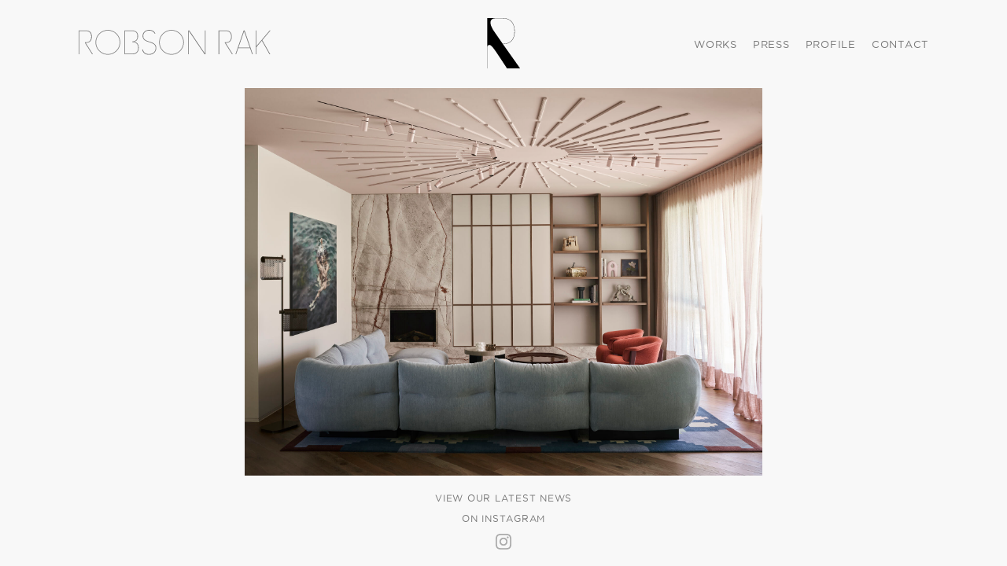

--- FILE ---
content_type: text/html; charset=UTF-8
request_url: https://www.robsonrak.com.au/
body_size: 5163
content:
<!DOCTYPE html>
<html lang="en" class="modernizr no-js">
<head>
    <meta http-equiv="content-type" content="text/html; charset=utf-8">
    <title>Robson Rak Architects &amp; Interior Designers</title>
    <meta name="viewport" content="width=device-width, initial-scale=1.0">
    <meta name="description" content="Robson Rak Pty Ltd is an established firm of architects currently undertaking a range of residential and commercial projects within the Melbourne metro and Victorian region, each sharing a common emphasis on innovative design, sustainability, and client value. Their aim is to consistently challenge a variety of architecture and design tasks and by means of a solid process find new solutions, ways to live, or atmospheric values. By leading a pragmatic workflow, influenced by site, program, budget or other parameters they strive to make every project unique, real and story telling.">
    <meta name="keywords" content="robson, rak, architects, architecture, kra, kathryn, robson, chris, rak, residential, commercial, melbourne, australia, best, award winning, interior design, australian best, good, great, rammed earth, timeless, st kilda, prahran, toorak, brighton, elsternwick, south melbourne, middle park, albert park, port melbourne, armadale, northcote, flemington, south yarra, windsor, australia">
    <meta name="apple-mobile-web-app-title" content="Robson Rak">
    <meta name="author" content="www.middlegrey.com">
    <meta property="og:title" content="Robson Rak Architects &amp; Interior Designers">
    <meta property="og:description" content="Robson Rak Pty Ltd is an established firm of architects currently undertaking a range of residential and commercial projects within the Melbourne metro and Victorian region, each sharing a common emphasis on innovative design, sustainability, and client value. Their aim is to consistently challenge a variety of architecture and design tasks and by means of a solid process find new solutions, ways to live, or atmospheric values. By leading a pragmatic workflow, influenced by site, program, budget or other parameters they strive to make every project unique, real and story telling.">
    <meta property="og:image" content="/content/images/home/robson-rak-architects-home-19.jpg">
    <meta property="og:type" content="website">
    <link href="https://www.robsonrak.com.au/styles/robson-rak-1763044087.css" rel="stylesheet" type="text/css">
    <link href="https://www.robsonrak.com.au/fonts/gotham-book.woff2" as="font" type="font/woff2" crossorigin="anonymous" rel="preload">
    <link href="https://www.robsonrak.com.au/content/icons/favicon.ico" rel="icon">
    <link href="https://www.robsonrak.com.au/content/icons/touch-icon-iphone.png" rel="apple-touch-icon">
    <link href="https://www.robsonrak.com.au/content/icons/touch-icon-ipad.png" rel="apple-touch-icon" sizes="76x76">
    <link href="https://www.robsonrak.com.au/content/icons/touch-icon-iphone-retina.png" rel="apple-touch-icon" sizes="120x120">
    <link href="https://www.robsonrak.com.au/content/icons/touch-icon-ipad-retina.png" rel="apple-touch-icon" sizes="152x152">
    <script>
        ;window.Modernizr=function(a,b,c){function z(a){j.cssText=a}function A(a,b){return z(m.join(a+";")+(b||""))}function B(a,b){return typeof a===b}function C(a,b){return!!~(""+a).indexOf(b)}function D(a,b){for(var d in a){var e=a[d];if(!C(e,"-")&&j[e]!==c)return b=="pfx"?e:!0}return!1}function E(a,b,d){for(var e in a){var f=b[a[e]];if(f!==c)return d===!1?a[e]:B(f,"function")?f.bind(d||b):f}return!1}function F(a,b,c){var d=a.charAt(0).toUpperCase()+a.slice(1),e=(a+" "+o.join(d+" ")+d).split(" ");return B(b,"string")||B(b,"undefined")?D(e,b):(e=(a+" "+p.join(d+" ")+d).split(" "),E(e,b,c))}var d="2.8.3",e={},f=!0,g=b.documentElement,h="modernizr",i=b.createElement(h),j=i.style,k,l={}.toString,m=" -webkit- -moz- -o- -ms- ".split(" "),n="Webkit Moz O ms",o=n.split(" "),p=n.toLowerCase().split(" "),q={svg:"http://www.w3.org/2000/svg"},r={},s={},t={},u=[],v=u.slice,w,x={}.hasOwnProperty,y;!B(x,"undefined")&&!B(x.call,"undefined")?y=function(a,b){return x.call(a,b)}:y=function(a,b){return b in a&&B(a.constructor.prototype[b],"undefined")},Function.prototype.bind||(Function.prototype.bind=function(b){var c=this;if(typeof c!="function")throw new TypeError;var d=v.call(arguments,1),e=function(){if(this instanceof e){var a=function(){};a.prototype=c.prototype;var f=new a,g=c.apply(f,d.concat(v.call(arguments)));return Object(g)===g?g:f}return c.apply(b,d.concat(v.call(arguments)))};return e}),r.opacity=function(){return A("opacity:.55"),/^0.55$/.test(j.opacity)},r.csstransforms=function(){return!!F("transform")},r.svg=function(){return!!b.createElementNS&&!!b.createElementNS(q.svg,"svg").createSVGRect};for(var G in r)y(r,G)&&(w=G.toLowerCase(),e[w]=r[G](),u.push((e[w]?"":"no-")+w));return e.addTest=function(a,b){if(typeof a=="object")for(var d in a)y(a,d)&&e.addTest(d,a[d]);else{a=a.toLowerCase();if(e[a]!==c)return e;b=typeof b=="function"?b():b,typeof f!="undefined"&&f&&(g.className+=" "+(b?"":"no-")+a),e[a]=b}return e},z(""),i=k=null,e._version=d,e._prefixes=m,e._domPrefixes=p,e._cssomPrefixes=o,e.testProp=function(a){return D([a])},e.testAllProps=F,g.className=g.className.replace(/(^|\s)no-js(\s|$)/,"$1$2")+(f?" js "+u.join(" "):""),e}(this,this.document);
    </script>
</head>
<body class="home">
    <div class="mobile-menu">
            <div class="menu">
                <ul>
                    <li class="works-btn"><a href="https://www.robsonrak.com.au/works/">Works</a></li>
                    <li class="press-btn"><a href="https://www.robsonrak.com.au/press/">Press</a></li>
                    <li class="profile-btn"><a href="https://www.robsonrak.com.au/profile/">Profile</a></li>
                    <li class="contact-btn"><a href="https://www.robsonrak.com.au/contact/">Contact</a></li>
                    <li class="home-btn"><a href="https://www.robsonrak.com.au/">Home</a></li>
                </ul>
            </div>
    </div>
    <div class="container">
        <div class="header">
            <button class="menu-btn">
                <span>Menu</span>
            </button>
            <h1 class="title">
                <a href="https://www.robsonrak.com.au" aria-label="Robson Rak">
                    <svg xmlns="http://www.w3.org/2000/svg" height="36px" viewBox="0 0 275 36">
                        <path d="M132.951,0.096c-9.81,0-17.743,7.935-17.743,17.743c0,9.809,7.933,17.744,17.743,17.744
                        c9.809,0,17.743-7.935,17.743-17.744C150.695,8.031,142.76,0.096,132.951,0.096z M132.951,34.717
                        c-9.328,0-16.878-7.55-16.878-16.878c0-9.327,7.55-16.877,16.878-16.877s16.876,7.55,16.876,16.877
                        C149.827,27.168,142.279,34.717,132.951,34.717z M78.634,17.07v-0.097c4.279-0.384,6.444-3.269,6.444-8.319
                        c0-4.808-3.077-7.982-8.849-7.982H65.605v34.332h10.963c5.865,0,9.569-3.269,9.569-9.425C86.136,20.82,83.539,17.166,78.634,17.07z
                         M75.75,34.14h-9.184V1.539h9.618c5.53,0,7.933,2.789,7.933,7.405c0,5.771-3.173,7.501-7.501,7.694v0.866
                        c4.183,0.096,8.559,1.633,8.559,8.126C85.174,31.446,82.049,34.14,75.75,34.14z M111.146,25.87c0,4.663-3.03,9.712-10.482,9.712
                        c-5.963,0-8.8-2.981-9.712-7.404l1.009-0.191c0.865,3.942,3.461,6.636,8.702,6.636c6.636,0,9.521-4.377,9.521-8.752
                        c0-4.903-3.653-6.492-8.751-8.079c-5.05-1.586-9.856-3.077-9.856-9.087c0-6.012,4.856-8.704,9.328-8.704
                        c3.51,0,7.308,1.251,8.895,5.194l-0.961,0.288c-1.298-3.221-4.328-4.52-7.933-4.52c-4.809,0-8.368,3.173-8.368,7.742
                        c0,4.569,2.741,6.252,9.186,8.175C108.214,18.801,111.146,21.157,111.146,25.87z M10.098,18.657l10.338,16.348H19.33L8.992,18.657
                        v-0.866h1.153c5.241,0,7.79-2.788,7.79-8.126c0-5.337-2.548-8.126-7.79-8.126H0.961v33.466H0V0.673h0.961h9.281
                        c4.425,0,8.655,1.972,8.655,8.992C18.897,16.686,14.665,18.657,10.098,18.657z M41.827,0.096c-9.809,0-17.743,7.935-17.743,17.743
                        c0,9.809,7.934,17.744,17.743,17.744s17.742-7.935,17.742-17.744C59.569,8.031,51.636,0.096,41.827,0.096z M41.827,34.717
                        c-9.328,0-16.877-7.55-16.877-16.878c0-9.327,7.549-16.877,16.877-16.877s16.877,7.55,16.877,16.877
                        C58.703,27.168,51.155,34.717,41.827,34.717z M180.833,0.673h0.963v34.332H180.4l-22.552-33.37v33.37h-0.962V0.673h1.587
                        l22.358,33.178L180.833,0.673L180.833,0.673z M210.547,18.657l10.337,16.348h-1.106l-10.338-16.348v-0.866h1.153
                        c5.24,0,7.789-2.788,7.789-8.126c0-5.337-2.549-8.126-7.789-8.126h-9.184v33.466h-0.963V0.673h0.963h9.279
                        c4.424,0,8.655,1.972,8.655,8.992C219.344,16.686,215.112,18.657,210.547,18.657z M236.451,0.673l-11.878,34.332h0.963l3.028-8.799
                        h16.926l3.077,8.799h0.961L237.654,0.673H236.451z M228.901,25.39l8.127-23.417L245.2,25.39H228.901z M275,0.673l-11.923,14.041
                        l11.444,20.291h-1.107l-11.01-19.522l-7.934,9.376v10.146h-0.962V0.673h0.962v22.696l19.28-22.696H275z"></path>
                    </svg>
                </a>
            </h1>
            <div class="logo">
                <a href="https://www.robsonrak.com.au" aria-label="Robson Rak Logo">
                    <svg xmlns="http://www.w3.org/2000/svg" width="52.19px" height="80px" viewBox="0 0 52.19 80">
                        <path d="M52.193,80L25.044,41.383c8.716-0.148,18.589-4.017,18.589-20.207c0-17.501-10.676-21.175-19.632-21.175h-0.344
                            C23.643,0.001,23.627,0,23.612,0H0v80h0.397V47.76c0-2.872,0.38-5.345,3.68-4.975c2.803,0.315,6.312,5.588,7.408,7.117
                            c4.14,5.771,2.355,3.299,4.936,7.097C22.159,65.655,31.444,80,31.444,80H52.193 M11.276,21.384c0,0-5.921-8.358-5.921-13.964
                            c0-4.788,3.109-7.035,7.732-7.025h10.913c8.776,0,19.238,3.605,19.238,20.781c0,16.036-9.872,19.741-18.47,19.818L11.276,21.384z"></path>
                    </svg>
                </a>
            </div>
            <div class="menu">
                <ul>
                    <li class="works-btn"><a href="https://www.robsonrak.com.au/works/">Works</a></li>
                    <li class="press-btn"><a href="https://www.robsonrak.com.au/press/">Press</a></li>
                    <li class="profile-btn"><a href="https://www.robsonrak.com.au/profile/">Profile</a></li>
                    <li class="contact-btn"><a href="https://www.robsonrak.com.au/contact/">Contact</a></li>
                    <li class="home-btn"><a href="https://www.robsonrak.com.au/">Home</a></li>
                </ul>
            </div>

        </div>
        <div class="content">
            <div class="animation">
                               <div class="image active" style="background-image: url(content/images/home/robson-rak-architects-home-19.jpg)"></div>
               <div class="image" data-src="content/images/home/robson-rak-architects-home-18.jpg"></div>
               <div class="image" data-src="content/images/home/robson-rak-architects-home-17.jpg"></div>
               <div class="image" data-src="content/images/home/robson-rak-architects-home-16.jpg"></div>
            </div>
        </div>
        <div class="footer">
            <a class="instagram-link" href="https://www.instagram.com/RobsonRakArchitects/" target="_blank" rel="noopener noreferrer">View Our Latest News<br>
                on Instagram<br>
                <div class="social-icon instagram">
                    <svg version="1.1" xmlns="http://www.w3.org/2000/svg" x="0px" y="0px" viewBox="0 0 20 20">
                        <path fill="currentColor" d="M10,0C7.284,0,6.943,0.012,5.877,0.061C4.813,0.109,4.085,0.278,3.45,0.525C2.792,0.781,2.234,1.123,1.678,1.679
                        C1.123,2.234,0.78,2.792,0.525,3.45C0.277,4.086,0.109,4.813,0.06,5.877C0.012,6.944,0,7.285,0,10c0,2.715,0.012,3.057,0.06,4.123
                        c0.049,1.064,0.217,1.791,0.465,2.428c0.255,0.656,0.598,1.215,1.154,1.77c0.556,0.557,1.114,0.899,1.771,1.155
                        c0.635,0.247,1.363,0.416,2.427,0.465C6.943,19.989,7.284,20,10,20s3.057-0.011,4.123-0.06c1.064-0.049,1.791-0.218,2.427-0.465
                        c0.657-0.256,1.216-0.598,1.771-1.155c0.557-0.555,0.899-1.113,1.155-1.77c0.247-0.637,0.415-1.363,0.464-2.428
                        C19.988,13.057,20,12.716,20,10s-0.012-3.057-0.061-4.123c-0.049-1.064-0.217-1.792-0.464-2.427
                        c-0.256-0.658-0.598-1.216-1.155-1.771c-0.555-0.556-1.113-0.898-1.771-1.154c-0.636-0.248-1.363-0.417-2.427-0.465
                        C13.057,0.012,12.716,0,10,0 M10,1.802c2.67,0,2.986,0.01,4.041,0.059c0.975,0.044,1.504,0.208,1.856,0.345
                        c0.467,0.181,0.801,0.398,1.15,0.748c0.35,0.35,0.566,0.683,0.748,1.149c0.137,0.353,0.3,0.882,0.345,1.857
                        c0.048,1.055,0.058,1.371,0.058,4.041c0,2.67-0.011,2.986-0.058,4.041c-0.045,0.975-0.207,1.506-0.345,1.857
                        c-0.182,0.467-0.398,0.801-0.748,1.15s-0.684,0.566-1.15,0.748c-0.353,0.137-0.882,0.3-1.856,0.344
                        c-1.055,0.049-1.371,0.059-4.041,0.059c-2.67,0-2.986-0.01-4.041-0.059c-0.976-0.044-1.504-0.207-1.857-0.344
                        c-0.467-0.182-0.8-0.398-1.15-0.748c-0.35-0.35-0.566-0.684-0.748-1.15c-0.137-0.352-0.3-0.883-0.345-1.857
                        C1.812,12.986,1.802,12.671,1.802,10c0-2.67,0.01-2.986,0.058-4.041c0.044-0.975,0.208-1.504,0.345-1.857
                        c0.181-0.467,0.397-0.8,0.748-1.149c0.35-0.35,0.683-0.567,1.15-0.748c0.353-0.137,0.881-0.3,1.857-0.345
                        C7.014,1.812,7.33,1.802,10,1.802 M10,13.333c-1.84,0-3.333-1.492-3.333-3.333c0-1.841,1.493-3.333,3.333-3.333
                        S13.333,8.159,13.333,10C13.333,11.841,11.841,13.333,10,13.333 M10,4.865c-2.836,0-5.136,2.299-5.136,5.135
                        c0,2.836,2.3,5.136,5.136,5.136s5.136-2.3,5.136-5.136C15.136,7.165,12.836,4.865,10,4.865 M16.538,4.662c0,0.663-0.537,1.2-1.2,1.2
                        c-0.662,0-1.199-0.537-1.199-1.2c0-0.663,0.537-1.2,1.199-1.2C16.001,3.462,16.538,4,16.538,4.662"/>
                    </svg>
                </div>
            </a>
        </div>
    </div>


    <script src="https://www.robsonrak.com.au/scripts/scripts-1750932015.js"></script>
    <script src="https://www.robsonrak.com.au/scripts/robson-rak-1763044087.js"></script>
<script async src="https://www.googletagmanager.com/gtag/js?id=UA-68161570-1"></script>
<script>
	window.dataLayer = window.dataLayer || [];
	function gtag(){dataLayer.push(arguments);}
	gtag('js', new Date());
	gtag('config', 'UA-68161570-1');
</script>

<script defer src="https://static.cloudflareinsights.com/beacon.min.js/vcd15cbe7772f49c399c6a5babf22c1241717689176015" integrity="sha512-ZpsOmlRQV6y907TI0dKBHq9Md29nnaEIPlkf84rnaERnq6zvWvPUqr2ft8M1aS28oN72PdrCzSjY4U6VaAw1EQ==" data-cf-beacon='{"version":"2024.11.0","token":"1c3c62ddb2eb4d3aab82556f38f482fc","r":1,"server_timing":{"name":{"cfCacheStatus":true,"cfEdge":true,"cfExtPri":true,"cfL4":true,"cfOrigin":true,"cfSpeedBrain":true},"location_startswith":null}}' crossorigin="anonymous"></script>
</body>
</html>

--- FILE ---
content_type: text/css
request_url: https://www.robsonrak.com.au/styles/robson-rak-1763044087.css
body_size: 3061
content:
/* General */


*,
*:before,
*:after {
    -webkit-box-sizing: border-box;
    -moz-box-sizing: border-box;
    box-sizing: border-box;
}

html {
    overflow: auto;
}

html,
body {
    width: 100%;
    height: 100%;
    margin: 0;
    border: 0;
    background-color: #F8F8F8;
    -webkit-text-size-adjust: none;
    -webkit-font-smoothing: antialiased;
    -webkit-tap-highlight-color: rgba(0, 0, 0, 0);
}

div,
p,
a,
span,
h1,
h2,
h3,
ul,
table,
tr,
td,
input,
label,
textarea,
button {
    font-family: 'Gotham Book', 'Helvetica';
    font-weight: normal;
    font-style: normal;
    font-size: 0.75rem;
    color: #777;
}

img {
    display: block;
    outline: none;
    border: 0;
    color: #F8F8F8;
}

.clear {
    clear: both;
}

.hidden {
    visibility: hidden;
}


/* Fonts */


@font-face {
    font-family: 'Gotham Book';
    src: url('../fonts/gotham-book.eot') format('eot'),
         url('../fonts/gotham-book.woff2') format('woff2'),
         url('../fonts/gotham-book.woff') format('woff'),
         url('../fonts/gotham-book.ttf') format('truetype'),
         url('../fonts/gotham-book.svg#webfont') format('svg');
    font-weight: normal;
    font-style: normal;
}


/* Text */


a {
    color: inherit;
    text-decoration: none;
    outline: none;
    border: 0;
    cursor: pointer;
}

a:hover,
.selected,
strong {
    color: #333;
}

strong {
    font-weight: normal;
}

p {
    margin: 0 0 1.25rem;
    padding: 0;
    line-height: 1.5rem;
}

p:last-child {
    margin-bottom: 0;
}

h1,
h2,
h3 {
    text-transform: uppercase;
    font-weight: normal;
}

h1 {
    font-size: 0.75rem;
    letter-spacing: 1px;
    margin-top: 0;
    color: #333;
}

h2 {
    display: inline-block;
    font-size: 0.625rem;
    letter-spacing: 1px;
    margin: 0;
}

h3 {
    font-size: 0.625rem;
    letter-spacing: 1px;
    margin: -1rem 0 1.25rem 0;
}

ul {
    list-style: none;
    margin: 0;
    padding: 0;
    border: 0;
}

table {
    margin: 0 0 1.25rem;
    padding: 0;
    border-collapse: collapse;
}

table td {
    vertical-align: middle;
    padding: 0;
}


/* Transitions */


a,
button,
.label {
    transition: color 250ms;
}

.header,
.controls,
.footer {
    user-select: none;
}

.mobile-menu,
.controls a {
    transition: opacity 250ms ease;
}

.social-icon svg {
    transition: fill 250ms;
}


/* Content */


.container {
    position: relative;
    width: 100%;
    height: 100%;
    margin: 0 auto;
}

.content {
    position: relative;
    width: 100%;
    margin: 0 auto;
}


/* Header */


.header,
.footer {
    position: relative;
    background-color: #F8F8F8;
    width: 100%;
}

.header {
    height: 5rem;
    z-index: 100;
}

.header .title {
    width: calc(100% - 4.25rem);
    height: 100%;
    margin: 0;
    text-align: left;
    overflow: hidden;
}

.header .title a {
    position: absolute;
    display: inline-block;
    width: auto;
    height: 100%;
    padding-left: 1.275rem;
    overflow: hidden;
}

.header .title svg {
    width: 13.375rem;
    height: 1.75rem;
    margin-top: 1.625rem;
    fill: #777;
}

.header .menu {
    padding-right: 1.125rem;
}

.header .menu .instagram-btn {
    margin-left: -0.125rem;
}

.header .menu .instagram-btn svg {
    vertical-align: -0.375rem;
}

.header .logo {
    display: none;
}

.contact .footer,
.jobs .footer,
.profile .footer {
    display: none;
}


/* Footer */


.footer {
    position: relative;
    width: 100%;
    height: auto;
    padding: 0.5rem 1.25rem 0rem 1.25rem;
    text-align: center;
    letter-spacing: 0.75px;
    font-size: 0.625rem;
    line-height: 1.5625rem;
}

.footer .title,
.footer .instagram-link,
.footer a.back-btn {
    text-transform: uppercase;
}

.footer .title {
    line-height: 2.5rem;
}

.footer p {
    margin: 0;
    line-height: 1.25rem;
}

.footer p:last-of-type {
    padding-bottom: 1.25rem;
}

.footer .instagram-link:hover {
    color: #777;
}

.footer .instagram {
    position: relative;
    width: 1.25rem;
    height: 1.25rem;
    margin: 0.375rem auto 0;
}

.footer a.back-btn {
    margin: 0 0.375rem;
    padding: 0;
    line-height: 3.125rem;
    letter-spacing: 0.75px;
}


/* Menu */


.header .menu {
    display: none;
    top: 0;
    right: 0;
}

.header .home-btn {
    display: none;
}

.menu ul {
    font-size: 0;
}

.menu ul li {
    display: inline-block;
}

.menu ul li a {
    display: block;
    text-transform: uppercase;
    letter-spacing: 0.75px;
    padding: 0.625rem;
    font-size: 0.8125rem;
}


/* Mobile */


.menu-btn {
    position: absolute;
    top: 0;
    right: 0;
    margin: 0;
    padding: 0;
    width: 4.25rem;
    height: 5rem;
    font-size: 0;
    text-indent: -10000rem;
    background-color: transparent;
    overflow: hidden;
    -webkit-appearance: none;
    -moz-appearance: none;
    appearance: none;
    box-shadow: none;
    border-radius: none;
    border: none;
    cursor: pointer;
    z-index: 250;
}

.menu-btn:focus {
    outline: none;
}

.menu-btn span {
    top: 50%;
    left: 1.25rem;
    right: 1.25rem;
    height: 1px;
}

.menu-btn span::before,
.menu-btn span::after {
    content: '';
    left: 0;
    width: 100%;
    height: 1px;
}

.menu-btn span,
.menu-btn span::before,
.menu-btn span::after {
    position: absolute;
    display: block;
    background: #777;
}

.menu-btn span::before {
    top: -7px;
}

.menu-btn span::after {
    bottom: -7px;
}

.menu-btn span {
    -webkit-transition: background 0 100ms;
    transition: background 0 100ms;
}

.menu-btn span::before,
.menu-btn span::after {
    -webkit-transition-duration: 200ms, 200ms;
    transition-duration: 200ms, 200ms;
    -webkit-transition-delay: 200ms, 0;
    transition-delay: 200ms, 0;
}

.menu-btn span::before {
    -webkit-transition-property: all, -webkit-transform;
    transition-property: all, transform;
}

.menu-btn span::after {
    -webkit-transition-property: all, -webkit-transform;
    transition-property: all, transform;
}

.menu-active .menu-btn span {
    background: none;
}

.menu-active .menu-btn span::before {
    top: 0;
    -webkit-transform: rotate(45deg);
    -ms-transform: rotate(45deg);
    transform: rotate(45deg);
}

.menu-active .menu-btn span::after {
    bottom: 0;
    -webkit-transform: rotate(-45deg);
    -ms-transform: rotate(-45deg);
    transform: rotate(-45deg);
}

.menu-active .menu-btn span::before,
.menu-active .menu-btn span::after {
    -webkit-transition-delay: 0, 200ms;
    transition-delay: 0, 200ms;
}

.mobile-menu {
    position: fixed;
    width: 100%;
    height: 100%;
    top: 0;
    left: 0;
    background-color: #F8F8F8;
    opacity: 0;
    pointer-events: none;
    z-index: 10;
}

.menu-active .mobile-menu {
    opacity: 1.0;
    pointer-events: all;
}

.mobile-menu .menu {
    position: relative;
    margin: 0;
    padding: 0;
    text-align: center;
    top: 50%;
    -webkit-transform: translateY(-50%);
    -ms-transform: translateY(-50%);
    transform: translateY(-50%);
}

.mobile-menu .menu ul li {
    display: block;
}

.mobile-menu .menu li a {
    padding: 0.5rem 0;
    line-height: 2rem;
}

.mobile-menu .menu .instagram-btn {
    display: none;
}


/* Home */


.home .content {
    position: absolute;
    width: 100%;
    height: 100%;
    top: 0;
    left: 0;
}

.home .content .animation {
    position: relative;
    width: 100%;
    height: 100%;
}

.home .content .animation .image {
    position: absolute;
    width: 100%;
    height: 100%;
    margin: 0 auto;
    background-size: contain;
    background-repeat: no-repeat;
    background-position: 50% 50%;
    opacity: 0;
    transition: opacity 1000ms ease-in-out;
}

.home .content .animation .image.active {
    opacity: 1;
}

.home .footer {
    position: absolute;
    height: auto;
    left: 50%;
    -webkit-transform: translateX(-50%);
    -ms-transform: translateX(-50%);
    transform: translateX(-50%);
    bottom: 0;
    padding: 1rem 0 0.625rem;
    z-index: 0;
}


/* Text */


.profile .content,
.jobs .content,
.outside,
.text,
.text .table > div {
    width: 100%;
}

.outside {
    display: inline-block;
    height: 98%;
}

.text {
    display: table;
    height: 100%;
}

.text .table {
    display: table-cell;
    vertical-align: middle;
    line-height: 1.25rem;
}

.text .table > div {
    display: inline-block;
    padding: 0 1.125rem 1.125rem;
    line-height: 1.5rem;
}

.contact .content,
.contact .text .table > div,
.jobs .content {
    text-align: center;
}

.jobs .text .table > div {
    max-width: 67.5rem;
    text-align: left;
}

.contact .content,
.jobs .content {
    height: calc(100% - 8rem);
}


/* Profile */


.profile .content {
    text-align: center;
}

.profile .table > div {
    max-width: 67.5rem;
    text-align: left;
}

.profile img {
    width: 100%;
    height: auto;
    padding-bottom: 1rem;
}

.profile h1 {
    margin: 1.5rem 0 2rem 0;
}

.profile .grid {
    display: grid;
    max-width: 67.5rem;
    margin: 1rem auto;
    grid-template-columns: repeat(2, 1fr);
    gap: 1.25rem;
}


/* Jobs */


.jobs table {
    width: 100%;
}

.jobs table td:nth-child(1) {
    width: 50%;
}

.jobs table .h1 {
    text-transform: uppercase;
    font-size: 0.75rem;
    letter-spacing: 1px;
    color: #333;
}

.jobs .text {
    padding-bottom: 1.25rem;
}

.jobs .content ul {
    margin: 0 0 1.25rem;
}

.jobs .content ul > li {
    position: relative;
    padding-left: 1rem;
}

.jobs .content ul > li:before {
    content: '\b7\a0';
    margin-left: -1.5rem;
    padding: 0 0.5rem;
    color: #999;
}


/* Social */


.social-icons {
    font-size: 0;
}

.social-icon {
    position: relative;
    display: inline-block;
    color: #AAA;
}

.contact .social-icon {
    padding: 0 7px;
}


/* Thumbnails */


.thumbnails,
.thumbnails .item,
.thumbnails .item img {
    width: 100%;
    height: auto;
}

.thumbnails .item img {
    aspect-ratio: 1 / 1;
}

.thumbnails {
    font-size: 0;
    text-align: center;
}
.thumbnails .item {
    display: inline-block;
    vertical-align: top;
}

.thumbnails .item a {
    display: block;
}

.thumbnails .label {
    display: block;
    width: 100%;
    line-height: 1.25rem;
    margin: 1rem 0;
    font-size: 0.6875rem;
    color: #777;
    letter-spacing: 0.75px;
    text-transform: uppercase;
    text-align: center;
}

.thumbnails .item:hover .label {
    color: #333;
}


/* Project */


.project .container {
    height: auto;
}

.project .content .images,
.project .content .images .item,
.project .content .images .item img {
    width: 100%;
    height: auto;
}

.project .content .images .item {
    margin-bottom: 1.125rem;
}

.project .content .images .item:last-child {
    margin: 0;
}

.project .title {
    color: #333;
}

.controls,
.back-btn {
    display: none;
}


/* Mobile */


@media only screen
and (max-width : 1024px)
and (max-height : 768px)
and (orientation : landscape) {

    .hide-on-mobile {
        display: none;
    }

    .header,
    .menu-btn {
        height: 4.5rem;
    }

    .header .title svg {
        margin-top: 1.125rem;
    }

    .mobile-menu .menu {
        padding-top: 2rem;
    }

    .home .footer {
        display: none;
    }

    .home .content {
        padding-top: 4.5rem;
    }

    .home .content .image {
        background-size: cover;
        background-position: 50% 60%;
    }

}


/* Small */


@media only screen
and (min-width : 376px) {

    .header,
    .menu-btn {
        height: 4.5rem;
    }

    .header .title svg {
        width: 15.25rem;
        height: 2rem;
        margin-top: 1.25rem;
    }

}

@media only screen
and (min-width : 576px) {

    .header,
    .thumbnails {
        padding: 0 0.625rem;
    }

    .header .title {
        width: auto;
        padding: 0;
    }

    .header .title a {
        padding-left: 0.625rem;
    }

    .header .menu {
        padding-right: 0.625rem;
    }

    .thumbnails .item {
        width: 33.333%;
        padding: 0 0.625rem;
    }

    .thumbnails .label {
        margin: 0.625rem 0 1.5rem;
    }

    .project .content {
        padding: 0 1.125rem;
    }

    .profile .text .table > div {
        font-size: 0;
    }

    .text .table > div {
        padding: 0 1.125rem 1.125rem;
    }

}


/* Medium */


@media only screen 
and (min-width : 768px) {

    .thumbnails .item {
        width: 25%;
    }

    .contact .content {
        position: absolute;
        top: 0;
        left: 0;
        height: 100%;
        padding-top: 4rem;
    }

    .profile-image,
    .profile-content {
        display: inline-block;
        vertical-align: middle;
    }

    .profile-image {
        width: 50%;
        padding-right: 0.625rem;
        padding-bottom: 0;
    }

    .profile-content {
        width: 50%;
        padding-left: 0.5625rem;
        font-size: 0.75rem;
    }

    .profile .grid {
        grid-template-columns: repeat(4, 1fr);
    }

}


/* Large */


@media only screen
and (min-width : 1025px) {

    .hide-on-desktop {
        display: none;
    }

    .menu-btn,
    .mobile-menu {
        display: none;
    }

    .header {
        max-width: 70rem;
        height: 7rem;
        margin: 0 auto;
        padding: 0 1.25rem;
        font-size: 0;
    }

    .container {
        padding: 0;
    }

    .content {
        padding-left: 1.25rem;
        padding-right: 1.25rem;
    }

    .home .content,
    .project .content {
        padding: 7rem 1.25rem 7.125rem;
    }

    .thumbnails {
        padding-left: 0.625rem;
        padding-right: 0.625rem;
    }

    .home .content .image {
        background-size: contain;
        background-position: center;
    }

    .home .footer {
        padding-bottom: 0.75rem;
    }

    .header .title,
    .header .menu {
        position: absolute;
        display: block;
        top: 50%;
        height: auto;
        padding: 0;
        -webkit-transform: translateY(-50%);
        -ms-transform: translateY(-50%);
        transform: translateY(-50%);
    }

    .header .title a {
        position: relative;
        padding: 0;
    }

    .header .title svg {
        margin: 0;
    }

    .header .logo,
    .header .logo a {
        display: block;
    }

    .header .logo {
        position: absolute;
        top: 50%;
        left: 50%;
        -webkit-transform: translate(-50%, -50%);
        -ms-transform: translate(-50%, -50%);
        transform: translate(-50%, -50%);
    }

    .header .logo svg {
        height: 4rem;
        width: auto;
    }

    .header .menu {
        padding-right: 0.625rem;
        text-align: right;
    }

    .header .menu ul li a {
        height: 2rem;
        line-height: 2rem;
        padding-top: 0;
    }

    .header .menu ul li:last-child a {
        padding-right: 1.25rem;
    }

    .header .menu .instagram-btn {
        display: none;
    }

    .thumbnails .item {
        width: 20%;
    }

    .project .container,
    .project .content {
        height: 100%;
    }

    .project .content {
        position: absolute;
        width: 100%;
        height: 100%;
        top: 0;
        left: 0;
    }

    .project .content .images {
        position: relative;
        height: 100%;
        width: 100%;
        overflow: hidden;
    }

    .project .content .images .item {
        position: absolute;
        display: none;
        width: 100%;
        height: 100%;
        margin: 0;
        text-align: center;
        font-size: 0;
    }

    .project .content .images .item.active {
        display: block;
    }

    .project .content .images .item img {
        position: absolute;
        width: auto;
        max-height: 100%;
        top: 50%;
        left: 50%;
        -webkit-transform: translate(-50%, -50%);
        -ms-transform: translate(-50%, -50%);
        transform: translate(-50%, -50%);
    }

    .project .content .images .item img.landscape {
        height: auto;
        max-width: 100%;
    }

    .project .footer {
        position: absolute;
        bottom: 0rem;
        left: 0;
    }

    .project .footer p {
        font-size: 0.6875rem;
    }

    .controls {
        display: block;
    }

    .controls a {
        position: absolute;
        display: block;
        top: 50%;
        height: 6rem;
        padding: 1rem;
        -webkit-transform: translateY(-50%);
        -ms-transform: translateY(-50%);
        transform: translateY(-50%);
        border-radius: 1px;
        background-color: rgba(248, 248, 248, 0.75);
    }

    .controls a svg {
        width: auto;
        height: 100%;
    }

    .controls .disabled {
        opacity: 0;
        pointer-events: none;
    }

    .controls .prev {
        left: 0rem;
    }

    .controls .next {
        right: 0rem;
    }

    .controls a:hover {
        opacity: 1.0;
    }

    .jobs table {
        max-width: 40%;
    }

    .profile .grid,
    .text .table > div {
        padding: 0;
    }

    .profile-image {
        width: 35%;
    }

    .profile-content {
        width: 65%;
        padding-bottom: 1rem;
    }

    .profile .grid {
        padding-bottom: 2rem;
    }

}


/* Extra Large */


@media only screen 
and (min-width : 1367px) {

    .thumbnails .item {
        width: 14.2857142857%;
    }

    .controls .prev {
        left: 1rem;
    }

    .controls .next {
        right: 1rem;
    }

}


--- FILE ---
content_type: application/javascript
request_url: https://www.robsonrak.com.au/scripts/robson-rak-1763044087.js
body_size: 1152
content:
// Variables


var single = true;
var margin = 0;
var speed = 350;
var easing = 'ease';


$(document).ready(function () {
	
	
	// Functions
	
	
	jQuery.fn.exists = function () {
		return jQuery(this).length > 0;
	}
	
	if (!$.support.transition) {
		$.fn.transition = $.fn.animate;
	}
	
	
	// Menu
	
	
	var scrolled = false;
	
	$(window).on('scroll', function () {
		if ($('.arrow').exists() && !scrolled) {
			scrolled = true;
			$('.arrow').fadeOut(350);
		}
	});
	
	$('.menu-btn').click(function () {
		$('body').toggleClass('menu-active');
	});
	
	$('body').on('touchmove', function (e) {
		if (($('.menu-active').has($(e.target)).length)) {
			e.preventDefault();
		}
	});
	
	
	// Preload
	
	
	$('.lazy').lazyload({
		effect: 'fadeIn'
	});


    // Home


    if ($('.home').exists()) {

        const slides = document.querySelectorAll('.image');
        const interval = 3500;
        let current = 0;
        let next = 1;

        function preloadImage(div) {
            return new Promise((resolve) => {
                const src = div.getAttribute('data-src');
                if (!src) {
                    resolve();
                    return;
                }
                const img = new Image();
                img.src = src;
                img.onload = () => {
                    div.style.backgroundImage = `url(${src})`;
                    div.removeAttribute('data-src');
                    resolve();
                };
                img.onerror = resolve;
            });
        }

        function slide() {
            setInterval(async () => {
                const nextSlide = slides[next];
                await preloadImage(nextSlide);

                slides[current].classList.remove('active');
                nextSlide.classList.add('active');

                current = next;
                next = (next + 1) % slides.length;
            }, interval);
        }

        slide();

    }
	
	
	// Images
	
	
	if ($('.images').exists()) {
		
		function next() {
			if ($('.menu-btn').is(':visible')) {
				return;
			}
			var next = $('.active').next('div');
			if (next.exists()) {
				var offset = next.position().left;
				var width = next.width();
				if (single) {
					var position = (0 - offset);
				} else {
					var position = (0 - offset - margin + ($('body').width() / 2) - (width / 2));
					var end = -($('.images div').last().position().left + $('.images div').last().width() - $('body').width() + margin);
					if (position < end) {
						position = end;
						next = $('.images div').last();
					}
				}
				if (!$('.images').hasClass('moving')) {
					if (position <= 0) {
						$('.images').addClass('moving').transition({
							opacity : 0
						}, speed, easing, function () {
							$('.active').removeClass('active');
							next.addClass('active');
							$('.images').transition({
								x : position
							}, 0, 'linear', function () {
								$('.images').transition({
									opacity : 1
								}, speed, easing, function () {
									$('.images').removeClass('moving');
								});
							});
						});
					}
					$('.prev').removeClass('disabled');
				}
				var image = $(next).next('div').find('img');
				var attr = $(image).attr('data-original');
				if (typeof attr !== typeof undefined && attr !== false) {
					console.log(image);
					$(image).attr('src', $(image).attr('data-original')).removeAttr('data-original').removeClass('lazy').addClass('loaded');
				}
			}
			if (!next.next('div').exists()) {
				$('.next').addClass('disabled');
			}
		}
		
		function prev() {
			if ($('.menu-btn').is(':visible')) {
				return;
			}
			var prev = $('.active').prev('div');
			if (prev.exists()) {
				var offset = prev.position().left;
				var width = prev.width();
				if (single) {
					var position = (0 - offset);
				} else {
					var end = -($('.images div').last().position().left + $('.images div').last().width() - $('body').width() + margin);
					if (prev.prev('div').exists()) {
						var position = (0 - offset - margin + ($('body').width() / 2) - (width / 2));
					} else {
						var position = (0 - offset);
					}
					if (position < end) {
						position = end;
					}
				}
				if (position > 0) {
					position = 0;
					prev = $('.images div').eq(0);
				}
				if (prev.exists() && !$('.images').hasClass('moving')) {
					$('.images').addClass('moving').transition({
						opacity : 0
					}, speed, easing, function () {
						$('.active').removeClass('active');
						prev.addClass('active');
						$('.images').transition({
							x : position
						}, 0, 'linear', function () {
							$('.images').transition({
								opacity : 1
							}, speed, easing, function () {
								$('.images').removeClass('moving');
							});
						});
					});
					$('.next').removeClass('disabled');
				}
			}
			if (!prev.prev('div').exists()) {
				$('.prev').addClass('disabled');
			}
		}
		
		$('.images').click(function(event) {
			var width = $('.gallery').width();
			if (event.pageX > (width / 2)) {
				next();
			} else {
				prev();
			}
		});
		
		$('.images').swipe({
			swipeLeft : function () {
				next();
			}, 
			swipeRight : function () {
				prev();
			}
		});
		
		$('.controls .next').click(function() {
			next();
		});
		
		$('.controls .prev').click(function() {
			prev();
		});
		
		$(document).keydown(function(e) {
			if (e.keyCode == 37) {
				prev();
				return false;
			}
			if (e.keyCode == 39) {
				next();
				return false;
			}
		});
		
	}
	
	
	// Disable image right click
	
	
	$('img').bind('contextmenu', function(e) {		
		return false;
	});
	
	
});
